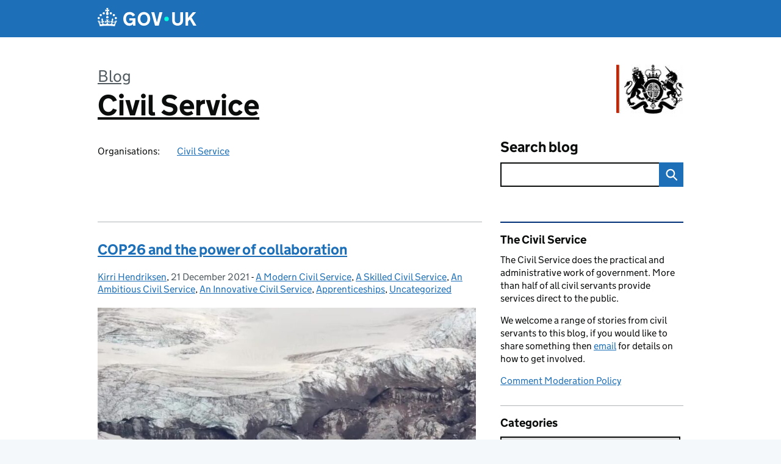

--- FILE ---
content_type: text/html; charset=UTF-8
request_url: https://civilservice.blog.gov.uk/tag/cop-26/
body_size: 12204
content:
<!DOCTYPE html>
<html lang="en" class="govuk-template--rebranded">
	<head>
		<meta charset="utf-8">

		<meta name="viewport" content="width=device-width, initial-scale=1, viewport-fit=cover">
		<meta name="theme-color" content="#0b0c0c">

		<link rel="icon" sizes="48x48" href="https://civilservice.blog.gov.uk/wp-content/themes/gds-blogs/build/node_modules/govuk-frontend/dist/govuk/assets/rebrand/images/favicon.ico">
		<link rel="icon" sizes="any" href="https://civilservice.blog.gov.uk/wp-content/themes/gds-blogs/build/node_modules/govuk-frontend/dist/govuk/assets/rebrand/images/favicon.svg" type="image/svg+xml">
		<link rel="mask-icon" href="https://civilservice.blog.gov.uk/wp-content/themes/gds-blogs/build/node_modules/govuk-frontend/dist/govuk/assets/rebrand/images/govuk-icon-mask.svg" color="#0b0c0c">
		<link rel="apple-touch-icon" href="https://civilservice.blog.gov.uk/wp-content/themes/gds-blogs/build/node_modules/govuk-frontend/dist/govuk/assets/rebrand/images/govuk-icon-180.png">
		<link rel="manifest" href="https://civilservice.blog.gov.uk/wp-content/themes/gds-blogs/build/node_modules/govuk-frontend/dist/govuk/assets/rebrand/manifest.json">

		<title>COP 26 &#8211; Civil Service</title>
<meta name='robots' content='max-image-preview:large' />
<link rel='dns-prefetch' href='//cc.cdn.civiccomputing.com' />
<link rel='dns-prefetch' href='//civilservice.blog.gov.uk' />
<link rel="alternate" type="application/atom+xml" title="Civil Service &raquo; Feed" href="https://civilservice.blog.gov.uk/feed/" />
<link rel="alternate" type="application/atom+xml" title="Civil Service &raquo; COP 26 Tag Feed" href="https://civilservice.blog.gov.uk/tag/cop-26/feed/" />
<style id='wp-img-auto-sizes-contain-inline-css'>
img:is([sizes=auto i],[sizes^="auto," i]){contain-intrinsic-size:3000px 1500px}
/*# sourceURL=wp-img-auto-sizes-contain-inline-css */
</style>
<style id='wp-block-library-inline-css'>
:root{--wp-block-synced-color:#7a00df;--wp-block-synced-color--rgb:122,0,223;--wp-bound-block-color:var(--wp-block-synced-color);--wp-editor-canvas-background:#ddd;--wp-admin-theme-color:#007cba;--wp-admin-theme-color--rgb:0,124,186;--wp-admin-theme-color-darker-10:#006ba1;--wp-admin-theme-color-darker-10--rgb:0,107,160.5;--wp-admin-theme-color-darker-20:#005a87;--wp-admin-theme-color-darker-20--rgb:0,90,135;--wp-admin-border-width-focus:2px}@media (min-resolution:192dpi){:root{--wp-admin-border-width-focus:1.5px}}.wp-element-button{cursor:pointer}:root .has-very-light-gray-background-color{background-color:#eee}:root .has-very-dark-gray-background-color{background-color:#313131}:root .has-very-light-gray-color{color:#eee}:root .has-very-dark-gray-color{color:#313131}:root .has-vivid-green-cyan-to-vivid-cyan-blue-gradient-background{background:linear-gradient(135deg,#00d084,#0693e3)}:root .has-purple-crush-gradient-background{background:linear-gradient(135deg,#34e2e4,#4721fb 50%,#ab1dfe)}:root .has-hazy-dawn-gradient-background{background:linear-gradient(135deg,#faaca8,#dad0ec)}:root .has-subdued-olive-gradient-background{background:linear-gradient(135deg,#fafae1,#67a671)}:root .has-atomic-cream-gradient-background{background:linear-gradient(135deg,#fdd79a,#004a59)}:root .has-nightshade-gradient-background{background:linear-gradient(135deg,#330968,#31cdcf)}:root .has-midnight-gradient-background{background:linear-gradient(135deg,#020381,#2874fc)}:root{--wp--preset--font-size--normal:16px;--wp--preset--font-size--huge:42px}.has-regular-font-size{font-size:1em}.has-larger-font-size{font-size:2.625em}.has-normal-font-size{font-size:var(--wp--preset--font-size--normal)}.has-huge-font-size{font-size:var(--wp--preset--font-size--huge)}.has-text-align-center{text-align:center}.has-text-align-left{text-align:left}.has-text-align-right{text-align:right}.has-fit-text{white-space:nowrap!important}#end-resizable-editor-section{display:none}.aligncenter{clear:both}.items-justified-left{justify-content:flex-start}.items-justified-center{justify-content:center}.items-justified-right{justify-content:flex-end}.items-justified-space-between{justify-content:space-between}.screen-reader-text{border:0;clip-path:inset(50%);height:1px;margin:-1px;overflow:hidden;padding:0;position:absolute;width:1px;word-wrap:normal!important}.screen-reader-text:focus{background-color:#ddd;clip-path:none;color:#444;display:block;font-size:1em;height:auto;left:5px;line-height:normal;padding:15px 23px 14px;text-decoration:none;top:5px;width:auto;z-index:100000}html :where(.has-border-color){border-style:solid}html :where([style*=border-top-color]){border-top-style:solid}html :where([style*=border-right-color]){border-right-style:solid}html :where([style*=border-bottom-color]){border-bottom-style:solid}html :where([style*=border-left-color]){border-left-style:solid}html :where([style*=border-width]){border-style:solid}html :where([style*=border-top-width]){border-top-style:solid}html :where([style*=border-right-width]){border-right-style:solid}html :where([style*=border-bottom-width]){border-bottom-style:solid}html :where([style*=border-left-width]){border-left-style:solid}html :where(img[class*=wp-image-]){height:auto;max-width:100%}:where(figure){margin:0 0 1em}html :where(.is-position-sticky){--wp-admin--admin-bar--position-offset:var(--wp-admin--admin-bar--height,0px)}@media screen and (max-width:600px){html :where(.is-position-sticky){--wp-admin--admin-bar--position-offset:0px}}

/*# sourceURL=wp-block-library-inline-css */
</style><style id='global-styles-inline-css'>
:root{--wp--preset--aspect-ratio--square: 1;--wp--preset--aspect-ratio--4-3: 4/3;--wp--preset--aspect-ratio--3-4: 3/4;--wp--preset--aspect-ratio--3-2: 3/2;--wp--preset--aspect-ratio--2-3: 2/3;--wp--preset--aspect-ratio--16-9: 16/9;--wp--preset--aspect-ratio--9-16: 9/16;--wp--preset--color--black: var(--wp--custom--govuk-color--black);--wp--preset--color--cyan-bluish-gray: #abb8c3;--wp--preset--color--white: var(--wp--custom--govuk-color--white);--wp--preset--color--pale-pink: #f78da7;--wp--preset--color--vivid-red: #cf2e2e;--wp--preset--color--luminous-vivid-orange: #ff6900;--wp--preset--color--luminous-vivid-amber: #fcb900;--wp--preset--color--light-green-cyan: #7bdcb5;--wp--preset--color--vivid-green-cyan: #00d084;--wp--preset--color--pale-cyan-blue: #8ed1fc;--wp--preset--color--vivid-cyan-blue: #0693e3;--wp--preset--color--vivid-purple: #9b51e0;--wp--preset--color--dark-grey: var(--wp--custom--govuk-color--dark-grey);--wp--preset--color--mid-grey: var(--wp--custom--govuk-color--mid-grey);--wp--preset--color--light-grey: var(--wp--custom--govuk-color--light-grey);--wp--preset--color--blue: var(--wp--custom--govuk-color--blue);--wp--preset--color--green: var(--wp--custom--govuk-color--green);--wp--preset--color--turquoise: var(--wp--custom--govuk-color--turquoise);--wp--preset--gradient--vivid-cyan-blue-to-vivid-purple: linear-gradient(135deg,rgb(6,147,227) 0%,rgb(155,81,224) 100%);--wp--preset--gradient--light-green-cyan-to-vivid-green-cyan: linear-gradient(135deg,rgb(122,220,180) 0%,rgb(0,208,130) 100%);--wp--preset--gradient--luminous-vivid-amber-to-luminous-vivid-orange: linear-gradient(135deg,rgb(252,185,0) 0%,rgb(255,105,0) 100%);--wp--preset--gradient--luminous-vivid-orange-to-vivid-red: linear-gradient(135deg,rgb(255,105,0) 0%,rgb(207,46,46) 100%);--wp--preset--gradient--very-light-gray-to-cyan-bluish-gray: linear-gradient(135deg,rgb(238,238,238) 0%,rgb(169,184,195) 100%);--wp--preset--gradient--cool-to-warm-spectrum: linear-gradient(135deg,rgb(74,234,220) 0%,rgb(151,120,209) 20%,rgb(207,42,186) 40%,rgb(238,44,130) 60%,rgb(251,105,98) 80%,rgb(254,248,76) 100%);--wp--preset--gradient--blush-light-purple: linear-gradient(135deg,rgb(255,206,236) 0%,rgb(152,150,240) 100%);--wp--preset--gradient--blush-bordeaux: linear-gradient(135deg,rgb(254,205,165) 0%,rgb(254,45,45) 50%,rgb(107,0,62) 100%);--wp--preset--gradient--luminous-dusk: linear-gradient(135deg,rgb(255,203,112) 0%,rgb(199,81,192) 50%,rgb(65,88,208) 100%);--wp--preset--gradient--pale-ocean: linear-gradient(135deg,rgb(255,245,203) 0%,rgb(182,227,212) 50%,rgb(51,167,181) 100%);--wp--preset--gradient--electric-grass: linear-gradient(135deg,rgb(202,248,128) 0%,rgb(113,206,126) 100%);--wp--preset--gradient--midnight: linear-gradient(135deg,rgb(2,3,129) 0%,rgb(40,116,252) 100%);--wp--preset--font-size--small: 13px;--wp--preset--font-size--medium: 20px;--wp--preset--font-size--large: 36px;--wp--preset--font-size--x-large: 42px;--wp--preset--spacing--20: 0.44rem;--wp--preset--spacing--30: 0.67rem;--wp--preset--spacing--40: 1rem;--wp--preset--spacing--50: 1.5rem;--wp--preset--spacing--60: 2.25rem;--wp--preset--spacing--70: 3.38rem;--wp--preset--spacing--80: 5.06rem;--wp--preset--spacing--1: 0.3125rem;--wp--preset--spacing--2: 0.625rem;--wp--preset--spacing--3: 0.9375rem;--wp--preset--spacing--4: clamp(0.9375rem, (100vw - 40rem) * 1000, 1.25rem);--wp--preset--spacing--5: clamp(0.9375rem, (100vw - 40rem) * 1000, 1.5625rem);--wp--preset--spacing--6: clamp(1.25rem, (100vw - 40rem) * 1000, 1.875rem);--wp--preset--spacing--7: clamp(1.5625rem, (100vw - 40rem) * 1000, 2.5rem);--wp--preset--spacing--8: clamp(1.875rem, (100vw - 40rem) * 1000, 3.125rem);--wp--preset--spacing--9: clamp(2.5rem, (100vw - 40rem) * 1000, 3.75rem);--wp--preset--shadow--natural: 6px 6px 9px rgba(0, 0, 0, 0.2);--wp--preset--shadow--deep: 12px 12px 50px rgba(0, 0, 0, 0.4);--wp--preset--shadow--sharp: 6px 6px 0px rgba(0, 0, 0, 0.2);--wp--preset--shadow--outlined: 6px 6px 0px -3px rgb(255, 255, 255), 6px 6px rgb(0, 0, 0);--wp--preset--shadow--crisp: 6px 6px 0px rgb(0, 0, 0);--wp--custom--govuk-color--black: #0b0c0c;--wp--custom--govuk-color--dark-grey: #505a5f;--wp--custom--govuk-color--mid-grey: #b1b4b6;--wp--custom--govuk-color--light-grey: #f3f2f1;--wp--custom--govuk-color--white: #ffffff;--wp--custom--govuk-color--blue: #1d70b8;--wp--custom--govuk-color--green: #00703c;--wp--custom--govuk-color--turquoise: #28a197;}:root { --wp--style--global--content-size: 630px;--wp--style--global--wide-size: 960px; }:where(body) { margin: 0; }.wp-site-blocks > .alignleft { float: left; margin-right: 2em; }.wp-site-blocks > .alignright { float: right; margin-left: 2em; }.wp-site-blocks > .aligncenter { justify-content: center; margin-left: auto; margin-right: auto; }:where(.is-layout-flex){gap: 0.5em;}:where(.is-layout-grid){gap: 0.5em;}.is-layout-flow > .alignleft{float: left;margin-inline-start: 0;margin-inline-end: 2em;}.is-layout-flow > .alignright{float: right;margin-inline-start: 2em;margin-inline-end: 0;}.is-layout-flow > .aligncenter{margin-left: auto !important;margin-right: auto !important;}.is-layout-constrained > .alignleft{float: left;margin-inline-start: 0;margin-inline-end: 2em;}.is-layout-constrained > .alignright{float: right;margin-inline-start: 2em;margin-inline-end: 0;}.is-layout-constrained > .aligncenter{margin-left: auto !important;margin-right: auto !important;}.is-layout-constrained > :where(:not(.alignleft):not(.alignright):not(.alignfull)){max-width: var(--wp--style--global--content-size);margin-left: auto !important;margin-right: auto !important;}.is-layout-constrained > .alignwide{max-width: var(--wp--style--global--wide-size);}body .is-layout-flex{display: flex;}.is-layout-flex{flex-wrap: wrap;align-items: center;}.is-layout-flex > :is(*, div){margin: 0;}body .is-layout-grid{display: grid;}.is-layout-grid > :is(*, div){margin: 0;}body{padding-top: 0px;padding-right: 0px;padding-bottom: 0px;padding-left: 0px;}a:where(:not(.wp-element-button)){text-decoration: underline;}:root :where(.wp-element-button, .wp-block-button__link){background-color: #32373c;border-width: 0;color: #fff;font-family: inherit;font-size: inherit;font-style: inherit;font-weight: inherit;letter-spacing: inherit;line-height: inherit;padding-top: calc(0.667em + 2px);padding-right: calc(1.333em + 2px);padding-bottom: calc(0.667em + 2px);padding-left: calc(1.333em + 2px);text-decoration: none;text-transform: inherit;}.has-black-color{color: var(--wp--preset--color--black) !important;}.has-cyan-bluish-gray-color{color: var(--wp--preset--color--cyan-bluish-gray) !important;}.has-white-color{color: var(--wp--preset--color--white) !important;}.has-pale-pink-color{color: var(--wp--preset--color--pale-pink) !important;}.has-vivid-red-color{color: var(--wp--preset--color--vivid-red) !important;}.has-luminous-vivid-orange-color{color: var(--wp--preset--color--luminous-vivid-orange) !important;}.has-luminous-vivid-amber-color{color: var(--wp--preset--color--luminous-vivid-amber) !important;}.has-light-green-cyan-color{color: var(--wp--preset--color--light-green-cyan) !important;}.has-vivid-green-cyan-color{color: var(--wp--preset--color--vivid-green-cyan) !important;}.has-pale-cyan-blue-color{color: var(--wp--preset--color--pale-cyan-blue) !important;}.has-vivid-cyan-blue-color{color: var(--wp--preset--color--vivid-cyan-blue) !important;}.has-vivid-purple-color{color: var(--wp--preset--color--vivid-purple) !important;}.has-dark-grey-color{color: var(--wp--preset--color--dark-grey) !important;}.has-mid-grey-color{color: var(--wp--preset--color--mid-grey) !important;}.has-light-grey-color{color: var(--wp--preset--color--light-grey) !important;}.has-blue-color{color: var(--wp--preset--color--blue) !important;}.has-green-color{color: var(--wp--preset--color--green) !important;}.has-turquoise-color{color: var(--wp--preset--color--turquoise) !important;}.has-black-background-color{background-color: var(--wp--preset--color--black) !important;}.has-cyan-bluish-gray-background-color{background-color: var(--wp--preset--color--cyan-bluish-gray) !important;}.has-white-background-color{background-color: var(--wp--preset--color--white) !important;}.has-pale-pink-background-color{background-color: var(--wp--preset--color--pale-pink) !important;}.has-vivid-red-background-color{background-color: var(--wp--preset--color--vivid-red) !important;}.has-luminous-vivid-orange-background-color{background-color: var(--wp--preset--color--luminous-vivid-orange) !important;}.has-luminous-vivid-amber-background-color{background-color: var(--wp--preset--color--luminous-vivid-amber) !important;}.has-light-green-cyan-background-color{background-color: var(--wp--preset--color--light-green-cyan) !important;}.has-vivid-green-cyan-background-color{background-color: var(--wp--preset--color--vivid-green-cyan) !important;}.has-pale-cyan-blue-background-color{background-color: var(--wp--preset--color--pale-cyan-blue) !important;}.has-vivid-cyan-blue-background-color{background-color: var(--wp--preset--color--vivid-cyan-blue) !important;}.has-vivid-purple-background-color{background-color: var(--wp--preset--color--vivid-purple) !important;}.has-dark-grey-background-color{background-color: var(--wp--preset--color--dark-grey) !important;}.has-mid-grey-background-color{background-color: var(--wp--preset--color--mid-grey) !important;}.has-light-grey-background-color{background-color: var(--wp--preset--color--light-grey) !important;}.has-blue-background-color{background-color: var(--wp--preset--color--blue) !important;}.has-green-background-color{background-color: var(--wp--preset--color--green) !important;}.has-turquoise-background-color{background-color: var(--wp--preset--color--turquoise) !important;}.has-black-border-color{border-color: var(--wp--preset--color--black) !important;}.has-cyan-bluish-gray-border-color{border-color: var(--wp--preset--color--cyan-bluish-gray) !important;}.has-white-border-color{border-color: var(--wp--preset--color--white) !important;}.has-pale-pink-border-color{border-color: var(--wp--preset--color--pale-pink) !important;}.has-vivid-red-border-color{border-color: var(--wp--preset--color--vivid-red) !important;}.has-luminous-vivid-orange-border-color{border-color: var(--wp--preset--color--luminous-vivid-orange) !important;}.has-luminous-vivid-amber-border-color{border-color: var(--wp--preset--color--luminous-vivid-amber) !important;}.has-light-green-cyan-border-color{border-color: var(--wp--preset--color--light-green-cyan) !important;}.has-vivid-green-cyan-border-color{border-color: var(--wp--preset--color--vivid-green-cyan) !important;}.has-pale-cyan-blue-border-color{border-color: var(--wp--preset--color--pale-cyan-blue) !important;}.has-vivid-cyan-blue-border-color{border-color: var(--wp--preset--color--vivid-cyan-blue) !important;}.has-vivid-purple-border-color{border-color: var(--wp--preset--color--vivid-purple) !important;}.has-dark-grey-border-color{border-color: var(--wp--preset--color--dark-grey) !important;}.has-mid-grey-border-color{border-color: var(--wp--preset--color--mid-grey) !important;}.has-light-grey-border-color{border-color: var(--wp--preset--color--light-grey) !important;}.has-blue-border-color{border-color: var(--wp--preset--color--blue) !important;}.has-green-border-color{border-color: var(--wp--preset--color--green) !important;}.has-turquoise-border-color{border-color: var(--wp--preset--color--turquoise) !important;}.has-vivid-cyan-blue-to-vivid-purple-gradient-background{background: var(--wp--preset--gradient--vivid-cyan-blue-to-vivid-purple) !important;}.has-light-green-cyan-to-vivid-green-cyan-gradient-background{background: var(--wp--preset--gradient--light-green-cyan-to-vivid-green-cyan) !important;}.has-luminous-vivid-amber-to-luminous-vivid-orange-gradient-background{background: var(--wp--preset--gradient--luminous-vivid-amber-to-luminous-vivid-orange) !important;}.has-luminous-vivid-orange-to-vivid-red-gradient-background{background: var(--wp--preset--gradient--luminous-vivid-orange-to-vivid-red) !important;}.has-very-light-gray-to-cyan-bluish-gray-gradient-background{background: var(--wp--preset--gradient--very-light-gray-to-cyan-bluish-gray) !important;}.has-cool-to-warm-spectrum-gradient-background{background: var(--wp--preset--gradient--cool-to-warm-spectrum) !important;}.has-blush-light-purple-gradient-background{background: var(--wp--preset--gradient--blush-light-purple) !important;}.has-blush-bordeaux-gradient-background{background: var(--wp--preset--gradient--blush-bordeaux) !important;}.has-luminous-dusk-gradient-background{background: var(--wp--preset--gradient--luminous-dusk) !important;}.has-pale-ocean-gradient-background{background: var(--wp--preset--gradient--pale-ocean) !important;}.has-electric-grass-gradient-background{background: var(--wp--preset--gradient--electric-grass) !important;}.has-midnight-gradient-background{background: var(--wp--preset--gradient--midnight) !important;}.has-small-font-size{font-size: var(--wp--preset--font-size--small) !important;}.has-medium-font-size{font-size: var(--wp--preset--font-size--medium) !important;}.has-large-font-size{font-size: var(--wp--preset--font-size--large) !important;}.has-x-large-font-size{font-size: var(--wp--preset--font-size--x-large) !important;}
/*# sourceURL=global-styles-inline-css */
</style>

<link rel='stylesheet' id='dxw-digest-css' href='https://civilservice.blog.gov.uk/wp-content/plugins/dxw-digest/app/../assets/css/dxw-digest.css?ver=6.9' media='all' />
<link rel='stylesheet' id='like-button-css' href='https://civilservice.blog.gov.uk/wp-content/plugins/like-button//static/like-button-b961ddefe2d81bc0c71dce8019a0e3ee44bc5982.min.css?ver=6.9' media='all' />
<link rel='stylesheet' id='main-css' href='https://civilservice.blog.gov.uk/wp-content/themes/gds-blogs/build/main-ea947e790af0236d9d684cfb08763f9b75a94f19.min.css?ver=6.9' media='all' />
<link rel='stylesheet' id='aurora-heatmap-css' href='https://civilservice.blog.gov.uk/wp-content/plugins/aurora-heatmap/style.css?ver=1.7.1' media='all' />
<script src="https://civilservice.blog.gov.uk/wp-includes/js/jquery/jquery.min.js?ver=3.7.1" id="jquery-core-js"></script>
<script src="https://civilservice.blog.gov.uk/wp-includes/js/jquery/jquery-migrate.min.js?ver=3.4.1" id="jquery-migrate-js"></script>
<script src="https://civilservice.blog.gov.uk/wp-content/themes/gds-blogs/build/main-1a574665cb89c6954a0fc51bba2076ee798236b6.min.js?ver=6.9" id="main-js"></script>
<script src="https://cc.cdn.civiccomputing.com/9/cookieControl-9.x.min.js?ver=6.9" id="cookieControl-js"></script>
<script id="cookieControlConfig-js-extra">
var cookieControlSettings = {"apiKey":"c8b1d37ba682b6d122f1360da011322b3b755539","product":"PRO","domain":"civilservice.blog.gov.uk"};
//# sourceURL=cookieControlConfig-js-extra
</script>
<script src="https://civilservice.blog.gov.uk/wp-content/plugins/gds-cookies-and-analytics/assets/cookieControlConfig.js?ver=6.9" id="cookieControlConfig-js"></script>
<script src="https://civilservice.blog.gov.uk/wp-content/plugins/dxw-digest/app/../assets/js/dxw-digest.js?ver=6.9" id="dxw-digest-js"></script>
<script src="https://civilservice.blog.gov.uk/wp-content/themes/gds-blogs/build/govuk-frontend-load.js?ver=6.9" id="govuk-frontend-js" type="module"></script>
<script id="aurora-heatmap-js-extra">
var aurora_heatmap = {"_mode":"reporter","ajax_url":"https://civilservice.blog.gov.uk/wp-admin/admin-ajax.php","action":"aurora_heatmap","reports":"click_pc,click_mobile","debug":"0","ajax_delay_time":"3000","ajax_interval":"10","ajax_bulk":null};
//# sourceURL=aurora-heatmap-js-extra
</script>
<script src="https://civilservice.blog.gov.uk/wp-content/plugins/aurora-heatmap/js/aurora-heatmap.min.js?ver=1.7.1" id="aurora-heatmap-js"></script>
	<meta name="description" content="The Civil Service does the practical and administrative work of government. More than half of all civil servants provide services direct to the public.">

	</head>
	<body class="archive tag tag-cop-26 tag-1111 wp-theme-gds-blogs govuk-template__body">
		<script>
document.body.className += ' js-enabled' + ('noModule' in HTMLScriptElement.prototype ? ' govuk-frontend-supported' : '');
</script>

		<a href="#content" class="govuk-skip-link" data-module="govuk-skip-link">Skip to main content</a>
		<header class="govuk-header" data-module="govuk-header">
			<div class="govuk-header__container govuk-width-container">
				<div class="govuk-header__logo">
					<a href="https://www.gov.uk/" title="Go to the GOV.UK homepage" id="logo" class="govuk-header__link govuk-header__link--homepage">  
						<svg
							focusable="false"
							role="img"
							xmlns="http://www.w3.org/2000/svg"
							viewBox="0 0 324 60"
							height="30"
							width="162"
							fill="currentcolor"
							class="govuk-header__logotype"
							aria-label="GOV.UK">
							<title>GOV.UK</title>
							<g>
								<circle cx="20" cy="17.6" r="3.7"></circle>
								<circle cx="10.2" cy="23.5" r="3.7"></circle>
								<circle cx="3.7" cy="33.2" r="3.7"></circle>
								<circle cx="31.7" cy="30.6" r="3.7"></circle>
								<circle cx="43.3" cy="17.6" r="3.7"></circle>
								<circle cx="53.2" cy="23.5" r="3.7"></circle>
								<circle cx="59.7" cy="33.2" r="3.7"></circle>
								<circle cx="31.7" cy="30.6" r="3.7"></circle>
								<path d="M33.1,9.8c.2-.1.3-.3.5-.5l4.6,2.4v-6.8l-4.6,1.5c-.1-.2-.3-.3-.5-.5l1.9-5.9h-6.7l1.9,5.9c-.2.1-.3.3-.5.5l-4.6-1.5v6.8l4.6-2.4c.1.2.3.3.5.5l-2.6,8c-.9,2.8,1.2,5.7,4.1,5.7h0c3,0,5.1-2.9,4.1-5.7l-2.6-8ZM37,37.9s-3.4,3.8-4.1,6.1c2.2,0,4.2-.5,6.4-2.8l-.7,8.5c-2-2.8-4.4-4.1-5.7-3.8.1,3.1.5,6.7,5.8,7.2,3.7.3,6.7-1.5,7-3.8.4-2.6-2-4.3-3.7-1.6-1.4-4.5,2.4-6.1,4.9-3.2-1.9-4.5-1.8-7.7,2.4-10.9,3,4,2.6,7.3-1.2,11.1,2.4-1.3,6.2,0,4,4.6-1.2-2.8-3.7-2.2-4.2.2-.3,1.7.7,3.7,3,4.2,1.9.3,4.7-.9,7-5.9-1.3,0-2.4.7-3.9,1.7l2.4-8c.6,2.3,1.4,3.7,2.2,4.5.6-1.6.5-2.8,0-5.3l5,1.8c-2.6,3.6-5.2,8.7-7.3,17.5-7.4-1.1-15.7-1.7-24.5-1.7h0c-8.8,0-17.1.6-24.5,1.7-2.1-8.9-4.7-13.9-7.3-17.5l5-1.8c-.5,2.5-.6,3.7,0,5.3.8-.8,1.6-2.3,2.2-4.5l2.4,8c-1.5-1-2.6-1.7-3.9-1.7,2.3,5,5.2,6.2,7,5.9,2.3-.4,3.3-2.4,3-4.2-.5-2.4-3-3.1-4.2-.2-2.2-4.6,1.6-6,4-4.6-3.7-3.7-4.2-7.1-1.2-11.1,4.2,3.2,4.3,6.4,2.4,10.9,2.5-2.8,6.3-1.3,4.9,3.2-1.8-2.7-4.1-1-3.7,1.6.3,2.3,3.3,4.1,7,3.8,5.4-.5,5.7-4.2,5.8-7.2-1.3-.2-3.7,1-5.7,3.8l-.7-8.5c2.2,2.3,4.2,2.7,6.4,2.8-.7-2.3-4.1-6.1-4.1-6.1h10.6,0Z"></path>
							</g>
							<circle class="govuk-logo-dot" cx="226" cy="36" r="7.3"></circle>
							<path d="M93.94 41.25c.4 1.81 1.2 3.21 2.21 4.62 1 1.4 2.21 2.41 3.61 3.21s3.21 1.2 5.22 1.2 3.61-.4 4.82-1c1.4-.6 2.41-1.4 3.21-2.41.8-1 1.4-2.01 1.61-3.01s.4-2.01.4-3.01v.14h-10.86v-7.02h20.07v24.08h-8.03v-5.56c-.6.8-1.38 1.61-2.19 2.41-.8.8-1.81 1.2-2.81 1.81-1 .4-2.21.8-3.41 1.2s-2.41.4-3.81.4a18.56 18.56 0 0 1-14.65-6.63c-1.6-2.01-3.01-4.41-3.81-7.02s-1.4-5.62-1.4-8.83.4-6.02 1.4-8.83a20.45 20.45 0 0 1 19.46-13.65c3.21 0 4.01.2 5.82.8 1.81.4 3.61 1.2 5.02 2.01 1.61.8 2.81 2.01 4.01 3.21s2.21 2.61 2.81 4.21l-7.63 4.41c-.4-1-1-1.81-1.61-2.61-.6-.8-1.4-1.4-2.21-2.01-.8-.6-1.81-1-2.81-1.4-1-.4-2.21-.4-3.61-.4-2.01 0-3.81.4-5.22 1.2-1.4.8-2.61 1.81-3.61 3.21s-1.61 2.81-2.21 4.62c-.4 1.81-.6 3.71-.6 5.42s.8 5.22.8 5.22Zm57.8-27.9c3.21 0 6.22.6 8.63 1.81 2.41 1.2 4.82 2.81 6.62 4.82S170.2 24.39 171 27s1.4 5.62 1.4 8.83-.4 6.02-1.4 8.83-2.41 5.02-4.01 7.02-4.01 3.61-6.62 4.82-5.42 1.81-8.63 1.81-6.22-.6-8.63-1.81-4.82-2.81-6.42-4.82-3.21-4.41-4.01-7.02-1.4-5.62-1.4-8.83.4-6.02 1.4-8.83 2.41-5.02 4.01-7.02 4.01-3.61 6.42-4.82 5.42-1.81 8.63-1.81Zm0 36.73c1.81 0 3.61-.4 5.02-1s2.61-1.81 3.61-3.01 1.81-2.81 2.21-4.41c.4-1.81.8-3.61.8-5.62 0-2.21-.2-4.21-.8-6.02s-1.2-3.21-2.21-4.62c-1-1.2-2.21-2.21-3.61-3.01s-3.21-1-5.02-1-3.61.4-5.02 1c-1.4.8-2.61 1.81-3.61 3.01s-1.81 2.81-2.21 4.62c-.4 1.81-.8 3.61-.8 5.62 0 2.41.2 4.21.8 6.02.4 1.81 1.2 3.21 2.21 4.41s2.21 2.21 3.61 3.01c1.4.8 3.21 1 5.02 1Zm36.32 7.96-12.24-44.15h9.83l8.43 32.77h.4l8.23-32.77h9.83L200.3 58.04h-12.24Zm74.14-7.96c2.18 0 3.51-.6 3.51-.6 1.2-.6 2.01-1 2.81-1.81s1.4-1.81 1.81-2.81a13 13 0 0 0 .8-4.01V13.9h8.63v28.15c0 2.41-.4 4.62-1.4 6.62-.8 2.01-2.21 3.61-3.61 5.02s-3.41 2.41-5.62 3.21-4.62 1.2-7.02 1.2-5.02-.4-7.02-1.2c-2.21-.8-4.01-1.81-5.62-3.21s-2.81-3.01-3.61-5.02-1.4-4.21-1.4-6.62V13.9h8.63v26.95c0 1.61.2 3.01.8 4.01.4 1.2 1.2 2.21 2.01 2.81.8.8 1.81 1.4 2.81 1.81 0 0 1.34.6 3.51.6Zm34.22-36.18v18.92l15.65-18.92h10.82l-15.03 17.32 16.03 26.83h-10.21l-11.44-20.21-5.62 6.22v13.99h-8.83V13.9"></path>
						</svg>
					</a>
				</div>
			</div>
		</header>

				<div class="govuk-width-container">
    <header class="header" aria-label="blog name">
    <div class="govuk-grid-row">

        
        <div class="govuk-grid-column-two-thirds">
            <div class="blog-title govuk-heading-xl">
                <span class="blog"><a href="https://www.blog.gov.uk/">Blog</a></span><span class="govuk-visually-hidden">:</span>
                <a href="https://civilservice.blog.gov.uk">Civil Service</a>
            </div>

                            <div class="bottom blog-meta">
                                                    <dl>
                                <dt>Organisations:</dt>
                                <dd><a href="https://www.gov.uk/government/organisations/civil-service">Civil Service</a></dd>
                            </dl>
                                                                </div>
                    </div>

        <div class="govuk-grid-column-one-third">
                                        <div class="logo-container hidden-mobile">
                    <img src="https://civilservice.blog.gov.uk/wp-content/uploads/sites/86/2014/09/civil-service-logo-110x80.jpg" alt="Civil Service">
                </div>
                        <div class="bottom search-container">
                <form role="search" method="get" id="searchform" class="form-search" action="https://civilservice.blog.gov.uk/">
    <label class="govuk-label govuk-label--m" for="s">Search blog</label>
    <div class="search-input-wrapper">
        <input enterkeyhint="search" title="Search" type="search" value="" name="s" id="s" class="search-query">
        <input type="submit" id="searchsubmit" value="Search" class="btn">
    </div>
</form>
            </div>
        </div>

    </div>

    
</header>
      <main id="content" class="govuk-grid-row">
    <div class="govuk-grid-column-two-thirds main-content">
		<article class="post-23623 post type-post status-publish format-standard has-post-thumbnail hentry category-a-modern-civil-service category-a-skilled-civil-service category-an-ambitious-civil-service category-an-innovative-civil-service category-apprenticeships category-uncategorized tag-cop-26">
  <header>
    <h2 class="govuk-heading-m"><a class="govuk-link" href="https://civilservice.blog.gov.uk/2021/12/21/cop26-and-the-power-of-collaboration/">COP26 and the power of collaboration</a></h2>
    <div class="govuk-body-s">
		<span class="govuk-visually-hidden">Posted by: </span>
	<a href="https://civilservice.blog.gov.uk/author/kirri-hendriksen/" title="Posts by Kirri Hendriksen" class="author url fn" rel="author">Kirri Hendriksen</a>, 	<span class="govuk-visually-hidden">Posted on:</span>
	<time class="updated" datetime="2021-12-21T09:58:02+00:00">21 December 2021</time>
	-
	<span class="govuk-visually-hidden">Categories:</span>
	<a href="https://civilservice.blog.gov.uk/category/a-modern-civil-service/" rel="category tag">A Modern Civil Service</a>, <a href="https://civilservice.blog.gov.uk/category/a-skilled-civil-service/" rel="category tag">A Skilled Civil Service</a>, <a href="https://civilservice.blog.gov.uk/category/an-ambitious-civil-service/" rel="category tag">An Ambitious Civil Service</a>, <a href="https://civilservice.blog.gov.uk/category/an-innovative-civil-service/" rel="category tag">An Innovative Civil Service</a>, <a href="https://civilservice.blog.gov.uk/category/apprenticeships/" rel="category tag">Apprenticeships</a>, <a href="https://civilservice.blog.gov.uk/category/uncategorized/" rel="category tag">Uncategorized</a>	</div>
    <img width="620" height="392" src="https://civilservice.blog.gov.uk/wp-content/uploads/sites/86/2021/11/Climate-change.jpg" class="attachment-large size-large wp-post-image" alt="image depicting climate changes" decoding="async" fetchpriority="high" srcset="https://civilservice.blog.gov.uk/wp-content/uploads/sites/86/2021/11/Climate-change.jpg 1011w, https://civilservice.blog.gov.uk/wp-content/uploads/sites/86/2021/11/Climate-change-300x190.jpg 300w, https://civilservice.blog.gov.uk/wp-content/uploads/sites/86/2021/11/Climate-change-768x486.jpg 768w" sizes="(max-width: 620px) 100vw, 620px" />  </header>
  <p>The Civil Service Environment Network (CSEN) is run by just 35 volunteers from across the organisation and has more than 3,000 members – we demonstrate the power of working together. Last month’s COP26 summit may be over, but its influence …</p>
  
  <footer class="govuk-body-s">
  <a class="govuk-link" href="https://civilservice.blog.gov.uk/2021/12/21/cop26-and-the-power-of-collaboration/"><strong>Read more</strong> <span class="govuk-visually-hidden">of COP26 and the power of collaboration</span></a>
        - <a href="https://civilservice.blog.gov.uk/2021/12/21/cop26-and-the-power-of-collaboration/#comments" class="govuk-link">1 comment</a>
    </footer>
</article>
<article class="post-22515 post type-post status-publish format-standard has-post-thumbnail hentry category-a-modern-civil-service category-a-skilled-civil-service category-an-ambitious-civil-service tag-onestepgreener tag-cop-26">
  <header>
    <h2 class="govuk-heading-m"><a class="govuk-link" href="https://civilservice.blog.gov.uk/2021/09/28/cop-26-how-going-one-step-greener-can-help-the-planet/">COP 26 - how going one step greener can help the planet</a></h2>
    <div class="govuk-body-s">
		<span class="govuk-visually-hidden">Posted by: </span>
	<a href="https://civilservice.blog.gov.uk/author/amber-warne-campaigns-and-marketing-cabinet-office/" title="Posts by Amber Warne, Campaigns and Marketing, Cabinet Office" class="author url fn" rel="author">Amber Warne, Campaigns and Marketing, Cabinet Office</a>, 	<span class="govuk-visually-hidden">Posted on:</span>
	<time class="updated" datetime="2021-09-28T11:32:00+00:00">28 September 2021</time>
	-
	<span class="govuk-visually-hidden">Categories:</span>
	<a href="https://civilservice.blog.gov.uk/category/a-modern-civil-service/" rel="category tag">A Modern Civil Service</a>, <a href="https://civilservice.blog.gov.uk/category/a-skilled-civil-service/" rel="category tag">A Skilled Civil Service</a>, <a href="https://civilservice.blog.gov.uk/category/an-ambitious-civil-service/" rel="category tag">An Ambitious Civil Service</a>	</div>
    <img width="620" height="413" src="https://civilservice.blog.gov.uk/wp-content/uploads/sites/86/2021/09/OneStepGreener.jpg" class="attachment-large size-large wp-post-image" alt="Image to promote #OneStepGreener" decoding="async" srcset="https://civilservice.blog.gov.uk/wp-content/uploads/sites/86/2021/09/OneStepGreener.jpg 960w, https://civilservice.blog.gov.uk/wp-content/uploads/sites/86/2021/09/OneStepGreener-300x200.jpg 300w, https://civilservice.blog.gov.uk/wp-content/uploads/sites/86/2021/09/OneStepGreener-768x512.jpg 768w" sizes="(max-width: 620px) 100vw, 620px" />  </header>
  <p>In the lead up to COP26, to mark the Together for our Planet campaign, we want to hear how you’re helping to tackle climate change. Whether it's cycling to work or eating last night's leftovers for lunch, get involved! Around …</p>
  
  <footer class="govuk-body-s">
  <a class="govuk-link" href="https://civilservice.blog.gov.uk/2021/09/28/cop-26-how-going-one-step-greener-can-help-the-planet/"><strong>Read more</strong> <span class="govuk-visually-hidden">of COP 26 - how going one step greener can help the planet</span></a>
        - <a href="https://civilservice.blog.gov.uk/2021/09/28/cop-26-how-going-one-step-greener-can-help-the-planet/#comments" class="govuk-link">4 comments</a>
    </footer>
</article>
          </div>
    <div class="govuk-grid-column-one-third sidebar-contain">
      <div class="sidebar">
  <h2 class="govuk-heading-m govuk-visually-hidden">Related content and links</h2>
  <section class="widget text-2 widget_text"><div class="widget-inner"><h3>The Civil Service</h3>			<div class="textwidget"><p>The Civil Service does the practical and administrative work of government. More than half of all civil servants provide services direct to the public.</p>
<p>We welcome a range of stories from civil servants to this blog, if you would like to share something then <a href="mailto:lorraine.mcbride@cabinetoffice.gov.uk">email</a> for details on how to get involved.</p>
<p><a href="https://civilservice.blog.gov.uk/blog-comment-and-moderation-guidelines/">Comment Moderation Policy</a></p>
</div>
		</div></section><section class="widget categories-2 widget_categories"><div class="widget-inner"><h3>Categories</h3><form action="https://civilservice.blog.gov.uk" method="get"><label class="screen-reader-text" for="cat">Categories</label><select  name='cat' id='cat' class='postform'>
	<option value='-1'>Select Category</option>
	<option class="level-0" value="633">A Brilliant Civil Service&nbsp;&nbsp;(240)</option>
	<option class="level-0" value="645">A great place to work&nbsp;&nbsp;(362)</option>
	<option class="level-0" value="1084">A Modern Civil Service&nbsp;&nbsp;(150)</option>
	<option class="level-0" value="1096">A Skilled Civil Service&nbsp;&nbsp;(133)</option>
	<option class="level-0" value="1098">An Ambitious Civil Service&nbsp;&nbsp;(119)</option>
	<option class="level-0" value="1097">An Innovative Civil Service&nbsp;&nbsp;(100)</option>
	<option class="level-0" value="1009">Apprenticeships&nbsp;&nbsp;(4)</option>
	<option class="level-0" value="5">Better policymaking&nbsp;&nbsp;(55)</option>
	<option class="level-0" value="153">Civil Service Leaders&nbsp;&nbsp;(554)</option>
	<option class="level-0" value="65">Civil Service Learning&nbsp;&nbsp;(64)</option>
	<option class="level-0" value="822">Civil Service Race Champion&nbsp;&nbsp;(12)</option>
	<option class="level-0" value="956">Climate change&nbsp;&nbsp;(3)</option>
	<option class="level-0" value="115">Commercial skills&nbsp;&nbsp;(31)</option>
	<option class="level-0" value="695">Devolution&nbsp;&nbsp;(5)</option>
	<option class="level-0" value="48">Diversity and inclusion&nbsp;&nbsp;(333)</option>
	<option class="level-0" value="646">Effective leaders&nbsp;&nbsp;(29)</option>
	<option class="level-0" value="870">Faith &amp; Belief&nbsp;&nbsp;(6)</option>
	<option class="level-0" value="742">Functions&nbsp;&nbsp;(2)</option>
	<option class="level-0" value="180">General&nbsp;&nbsp;(7)</option>
	<option class="level-0" value="97">Good management&nbsp;&nbsp;(28)</option>
	<option class="level-0" value="799">Health &amp; Wellbeing&nbsp;&nbsp;(98)</option>
	<option class="level-0" value="957">Health and wellbeing&nbsp;&nbsp;(3)</option>
	<option class="level-0" value="647">Improved outcomes&nbsp;&nbsp;(57)</option>
	<option class="level-0" value="1060">Innovative Skills&nbsp;&nbsp;(1)</option>
	<option class="level-0" value="961">Leadership in Action&nbsp;&nbsp;(5)</option>
	<option class="level-0" value="268">Leadership Statement&nbsp;&nbsp;(40)</option>
	<option class="level-0" value="39">Leading and managing change&nbsp;&nbsp;(27)</option>
	<option class="level-0" value="1059">Learning at Work&nbsp;&nbsp;(1)</option>
	<option class="level-0" value="1054">Mental Health&nbsp;&nbsp;(1)</option>
	<option class="level-0" value="3">More digital&nbsp;&nbsp;(37)</option>
	<option class="level-0" value="4">More skilled&nbsp;&nbsp;(25)</option>
	<option class="level-0" value="958">Occupational health&nbsp;&nbsp;(1)</option>
	<option class="level-0" value="59">Our Civil Service&nbsp;&nbsp;(187)</option>
	<option class="level-0" value="1215">Policymaking&nbsp;&nbsp;(2)</option>
	<option class="level-0" value="290">Professions&nbsp;&nbsp;(29)</option>
	<option class="level-0" value="171">Programme and project delivery&nbsp;&nbsp;(15)</option>
	<option class="level-0" value="1080">Reservists&nbsp;&nbsp;(1)</option>
	<option class="level-0" value="644">Skilled people&nbsp;&nbsp;(47)</option>
	<option class="level-0" value="244">Smarter working&nbsp;&nbsp;(25)</option>
	<option class="level-0" value="1015">Social mobility&nbsp;&nbsp;(1)</option>
	<option class="level-0" value="1299">UK Civil Service&nbsp;&nbsp;(2)</option>
	<option class="level-0" value="1">Uncategorized&nbsp;&nbsp;(83)</option>
	<option class="level-0" value="7">Unified open and accountable&nbsp;&nbsp;(7)</option>
	<option class="level-0" value="889">Year of Inclusion&nbsp;&nbsp;(61)</option>
</select>
</form><script>
( ( dropdownId ) => {
	const dropdown = document.getElementById( dropdownId );
	function onSelectChange() {
		setTimeout( () => {
			if ( 'escape' === dropdown.dataset.lastkey ) {
				return;
			}
			if ( dropdown.value && parseInt( dropdown.value ) > 0 && dropdown instanceof HTMLSelectElement ) {
				dropdown.parentElement.submit();
			}
		}, 250 );
	}
	function onKeyUp( event ) {
		if ( 'Escape' === event.key ) {
			dropdown.dataset.lastkey = 'escape';
		} else {
			delete dropdown.dataset.lastkey;
		}
	}
	function onClick() {
		delete dropdown.dataset.lastkey;
	}
	dropdown.addEventListener( 'keyup', onKeyUp );
	dropdown.addEventListener( 'click', onClick );
	dropdown.addEventListener( 'change', onSelectChange );
})( "cat" );

//# sourceURL=WP_Widget_Categories%3A%3Awidget
</script>
</div></section><section class="widget nav_menu-3 widget_nav_menu"><div class="widget-inner"><nav class="menu-main-menu-container" aria-label="Menu"><ul id="menu-main-menu" class="menu"><li id="menu-item-1163" class="menu-item menu-item-type-taxonomy menu-item-object-category menu-item-1163"><a href="https://civilservice.blog.gov.uk/category/civil-service-leaders/">Civil Service Leaders</a></li>
<li id="menu-item-2482" class="menu-item menu-item-type-custom menu-item-object-custom menu-item-2482"><a href="https://www.gov.uk/government/collections/job-sharing-in-the-civil-service">Find out about job sharing</a></li>
<li id="menu-item-4883" class="menu-item menu-item-type-post_type menu-item-object-page menu-item-4883"><a href="https://civilservice.blog.gov.uk/civil-service-race-forum/">Civil Service Race Forum</a></li>
<li id="menu-item-734" class="menu-item menu-item-type-post_type menu-item-object-page menu-item-734"><a href="https://civilservice.blog.gov.uk/civil-service-disability-network/">Civil Service Disability Network</a></li>
</ul></nav></div></section><section class="widget feed_email_widget-2 feed_email_widget"><div class="widget-inner">    <h3>Sign up and manage updates</h3>
    <div class="subscribe icons-buttons">
      <ul>
        <li>
          <a aria-label="Sign up and manage updates by email" href="/subscribe/" class="email">Email</a>
        </li>
        <li>
          <a aria-label="Use this with a feed reader to subscribe" href="https://civilservice.blog.gov.uk/feed/" class="feed">Atom</a>
        </li>
      </ul>
      <div class="govuk-clearfix"></div>
    </div>
  </div></section>  </div>
    </div>
</main>
</div>

		<footer class="govuk-footer js-footer">

			<div class="govuk-width-container">
				<svg
				xmlns="http://www.w3.org/2000/svg"
				focusable="false"
				role="presentation"
				viewBox="0 0 64 60"
				height="30"
				width="32"
				fill="currentcolor"
				class="govuk-footer__crown">
					<g>
						<circle cx="20" cy="17.6" r="3.7"></circle>
						<circle cx="10.2" cy="23.5" r="3.7"></circle>
						<circle cx="3.7" cy="33.2" r="3.7"></circle>
						<circle cx="31.7" cy="30.6" r="3.7"></circle>
						<circle cx="43.3" cy="17.6" r="3.7"></circle>
						<circle cx="53.2" cy="23.5" r="3.7"></circle>
						<circle cx="59.7" cy="33.2" r="3.7"></circle>
						<circle cx="31.7" cy="30.6" r="3.7"></circle>
						<path d="M33.1,9.8c.2-.1.3-.3.5-.5l4.6,2.4v-6.8l-4.6,1.5c-.1-.2-.3-.3-.5-.5l1.9-5.9h-6.7l1.9,5.9c-.2.1-.3.3-.5.5l-4.6-1.5v6.8l4.6-2.4c.1.2.3.3.5.5l-2.6,8c-.9,2.8,1.2,5.7,4.1,5.7h0c3,0,5.1-2.9,4.1-5.7l-2.6-8ZM37,37.9s-3.4,3.8-4.1,6.1c2.2,0,4.2-.5,6.4-2.8l-.7,8.5c-2-2.8-4.4-4.1-5.7-3.8.1,3.1.5,6.7,5.8,7.2,3.7.3,6.7-1.5,7-3.8.4-2.6-2-4.3-3.7-1.6-1.4-4.5,2.4-6.1,4.9-3.2-1.9-4.5-1.8-7.7,2.4-10.9,3,4,2.6,7.3-1.2,11.1,2.4-1.3,6.2,0,4,4.6-1.2-2.8-3.7-2.2-4.2.2-.3,1.7.7,3.7,3,4.2,1.9.3,4.7-.9,7-5.9-1.3,0-2.4.7-3.9,1.7l2.4-8c.6,2.3,1.4,3.7,2.2,4.5.6-1.6.5-2.8,0-5.3l5,1.8c-2.6,3.6-5.2,8.7-7.3,17.5-7.4-1.1-15.7-1.7-24.5-1.7h0c-8.8,0-17.1.6-24.5,1.7-2.1-8.9-4.7-13.9-7.3-17.5l5-1.8c-.5,2.5-.6,3.7,0,5.3.8-.8,1.6-2.3,2.2-4.5l2.4,8c-1.5-1-2.6-1.7-3.9-1.7,2.3,5,5.2,6.2,7,5.9,2.3-.4,3.3-2.4,3-4.2-.5-2.4-3-3.1-4.2-.2-2.2-4.6,1.6-6,4-4.6-3.7-3.7-4.2-7.1-1.2-11.1,4.2,3.2,4.3,6.4,2.4,10.9,2.5-2.8,6.3-1.3,4.9,3.2-1.8-2.7-4.1-1-3.7,1.6.3,2.3,3.3,4.1,7,3.8,5.4-.5,5.7-4.2,5.8-7.2-1.3-.2-3.7,1-5.7,3.8l-.7-8.5c2.2,2.3,4.2,2.7,6.4,2.8-.7-2.3-4.1-6.1-4.1-6.1h10.6,0Z"></path>
					</g>
				</svg>

				<div class="govuk-footer__meta">
					<div class="govuk-footer__meta-item govuk-footer__meta-item--grow">
						<h2 class="govuk-visually-hidden">Useful links</h2>
							
		<ul id="menu-footer" class="govuk-footer__inline-list">
			<li class="govuk-footer__inline-list-item menu-all-government-blogs">
				<a class="govuk-footer__link" href="https://www.blog.gov.uk">All GOV.UK blogs</a>
			</li>
			<li class="govuk-footer__inline-list-item menu-all-government-blog-posts">
				<a class="govuk-footer__link" href="https://www.blog.gov.uk/all-posts/">All GOV.UK blog posts</a>
			</li>
			<li class="govuk-footer__inline-list-item menu-gov-uk">
				<a class="govuk-footer__link" href="https://www.gov.uk">GOV.UK</a>
			</li>
			<li class="govuk-footer__inline-list-item menu-all-departments">
				<a class="govuk-footer__link" href="https://www.gov.uk/government/organisations">All departments</a>
			</li>
			<li class="govuk-footer__inline-list-item menu-a11y">
				<a class="govuk-footer__link" href="https://www.blog.gov.uk/accessibility-statement/">Accessibility statement</a>
			</li>
			<li class="govuk-footer__inline-list-item menu-cookies">
				<a class="govuk-footer__link" href="https://www.blog.gov.uk/cookies/">Cookies</a>
			</li>
		</ul>

						<svg aria-hidden="true" focusable="false" class="govuk-footer__licence-logo" xmlns="http://www.w3.org/2000/svg" viewbox="0 0 483.2 195.7" height="17" width="41">
							<path fill="currentColor" d="M421.5 142.8V.1l-50.7 32.3v161.1h112.4v-50.7zm-122.3-9.6A47.12 47.12 0 0 1 221 97.8c0-26 21.1-47.1 47.1-47.1 16.7 0 31.4 8.7 39.7 21.8l42.7-27.2A97.63 97.63 0 0 0 268.1 0c-36.5 0-68.3 20.1-85.1 49.7A98 98 0 0 0 97.8 0C43.9 0 0 43.9 0 97.8s43.9 97.8 97.8 97.8c36.5 0 68.3-20.1 85.1-49.7a97.76 97.76 0 0 0 149.6 25.4l19.4 22.2h3v-87.8h-80l24.3 27.5zM97.8 145c-26 0-47.1-21.1-47.1-47.1s21.1-47.1 47.1-47.1 47.2 21 47.2 47S123.8 145 97.8 145" />
						</svg>

						<span class="govuk-footer__licence-description">
							<span class="govuk-footer__licence-description">All content is available under the <a class="govuk-footer__link" href="https://www.nationalarchives.gov.uk/doc/open-government-licence/version/3/" rel="license">Open Government Licence v3.0</a>, except where otherwise stated</span>						</span>
					</div>

					<div class="govuk-footer__meta-item">
						<a class="govuk-footer__link govuk-footer__copyright-logo" href="https://www.nationalarchives.gov.uk/information-management/re-using-public-sector-information/uk-government-licensing-framework/crown-copyright/">© Crown copyright</a>
					</div>
				</div>
			</div>
		</footer>

		<div id="global-app-error" class="app-error hidden"></div>

		<script type="speculationrules">
{"prefetch":[{"source":"document","where":{"and":[{"href_matches":"/*"},{"not":{"href_matches":["/wp-*.php","/wp-admin/*","/wp-content/uploads/sites/86/*","/wp-content/*","/wp-content/plugins/*","/wp-content/themes/gds-blogs/*","/*\\?(.+)"]}},{"not":{"selector_matches":"a[rel~=\"nofollow\"]"}},{"not":{"selector_matches":".no-prefetch, .no-prefetch a"}}]},"eagerness":"conservative"}]}
</script>
	</body>
</html>


--- FILE ---
content_type: application/javascript
request_url: https://civilservice.blog.gov.uk/wp-content/themes/gds-blogs/build/main-1a574665cb89c6954a0fc51bba2076ee798236b6.min.js?ver=6.9
body_size: 4554
content:
if(!String.prototype.endsWith){String.prototype.endsWith=function(e,t){if(t===undefined||t>this.length){t=this.length}return this.substring(t-e.length,t)===e}}(function(){"use strict";var e=this;if(typeof e.GOVUK==="undefined"){e.GOVUK={}}GOVUK.cookie=function(e,t,r){if(typeof t!=="undefined"){if(t===false||t===null){return GOVUK.setCookie(e,"",{days:-1})}else{return GOVUK.setCookie(e,t,r)}}else{return GOVUK.getCookie(e)}};GOVUK.setCookie=function(e,t,r){if(typeof r==="undefined"){r={}}var n=e+"="+t+"; path=/";if(r.days){var o=new Date;o.setTime(o.getTime()+r.days*24*60*60*1e3);n=n+"; expires="+o.toGMTString()}if(document.location.protocol=="https:"){n=n+"; Secure"}document.cookie=n};GOVUK.getCookie=function(e){var t=e+"=";var r=document.cookie.split(";");for(var n=0,o=r.length;n<o;n++){var i=r[n];while(i.charAt(0)==" "){i=i.substring(1,i.length)}if(i.indexOf(t)===0){return decodeURIComponent(i.substring(t.length))}}return null}}).call(this);(function(){"use strict";var e=this;if(typeof e.GOVUK==="undefined"){e.GOVUK={}}GOVUK.addCookieMessage=function(){var e=document.getElementById("global-cookie-message"),t=e&&GOVUK.cookie("seen_cookie_message")===null;if(t){e.style.display="block";GOVUK.cookie("seen_cookie_message","yes",{days:28})}}}).call(this);(function(e,t){typeof exports==="object"&&typeof module!=="undefined"?module.exports=t():typeof define==="function"&&define.amd?define(t):e.ES6Promise=t()})(this,function(){"use strict";function n(e){var t=typeof e;return e!==null&&(t==="object"||t==="function")}function u(e){return typeof e==="function"}var e=void 0;if(Array.isArray){e=Array.isArray}else{e=function(e){return Object.prototype.toString.call(e)==="[object Array]"}}var r=e;var o=0;var t=void 0;var i=void 0;var s=function e(t,r){p[o]=t;p[o+1]=r;o+=2;if(o===2){if(i){i(y)}else{g()}}};function a(e){i=e}function c(e){s=e}var l=typeof window!=="undefined"?window:undefined;var f=l||{};var d=f.MutationObserver||f.WebKitMutationObserver;var h=typeof self==="undefined"&&typeof process!=="undefined"&&{}.toString.call(process)==="[object process]";var v=typeof Uint8ClampedArray!=="undefined"&&typeof importScripts!=="undefined"&&typeof MessageChannel!=="undefined";function x(){return function(){return process.nextTick(y)}}function z(){if(typeof t!=="undefined"){return function(){t(y)}}return m()}function q(){var e=0;var t=new d(y);var r=document.createTextNode("");t.observe(r,{characterData:true});return function(){r.data=e=++e%2}}function I(){var e=new MessageChannel;e.port1.onmessage=y;return function(){return e.port2.postMessage(0)}}function m(){var e=setTimeout;return function(){return e(y,1)}}var p=new Array(1e3);function y(){for(var e=0;e<o;e+=2){var t=p[e];var r=p[e+1];t(r);p[e]=undefined;p[e+1]=undefined}o=0}function L(){try{var e=Function("return this")().require("vertx");t=e.runOnLoop||e.runOnContext;return z()}catch(e){return m()}}var g=void 0;if(h){g=x()}else if(d){g=q()}else if(v){g=I()}else if(l===undefined&&typeof require==="function"){g=L()}else{g=m()}function _(e,t){var r=this;var n=new this.constructor(k);if(n[b]===undefined){V(n)}var o=r._state;if(o){var i=arguments[o-1];s(function(){return G(o,n,i,r._result)})}else{M(r,n,e,t)}return n}function w(e){var t=this;if(e&&typeof e==="object"&&e.constructor===t){return e}var r=new t(k);S(r,e);return r}var b=Math.random().toString(36).substring(2);function k(){}var E=void 0;var A=1;var C=2;function Q(){return new TypeError("You cannot resolve a promise with itself")}function D(){return new TypeError("A promises callback cannot return that same promise.")}function W(e,t,r,n){try{e.call(t,r,n)}catch(e){return e}}function B(e,n,o){s(function(t){var r=false;var e=W(o,n,function(e){if(r){return}r=true;if(n!==e){S(t,e)}else{T(t,e)}},function(e){if(r){return}r=true;j(t,e)},"Settle: "+(t._label||" unknown promise"));if(!r&&e){r=true;j(t,e)}},e)}function F(t,e){if(e._state===A){T(t,e._result)}else if(e._state===C){j(t,e._result)}else{M(e,undefined,function(e){return S(t,e)},function(e){return j(t,e)})}}function O(e,t,r){if(t.constructor===e.constructor&&r===_&&t.constructor.resolve===w){F(e,t)}else{if(r===undefined){T(e,t)}else if(u(r)){B(e,t,r)}else{T(e,t)}}}function S(t,e){if(t===e){j(t,Q())}else if(n(e)){var r=void 0;try{r=e.then}catch(e){j(t,e);return}O(t,e,r)}else{T(t,e)}}function Y(e){if(e._onerror){e._onerror(e._result)}U(e)}function T(e,t){if(e._state!==E){return}e._result=t;e._state=A;if(e._subscribers.length!==0){s(U,e)}}function j(e,t){if(e._state!==E){return}e._state=C;e._result=t;s(Y,e)}function M(e,t,r,n){var o=e._subscribers;var i=o.length;e._onerror=null;o[i]=t;o[i+A]=r;o[i+C]=n;if(i===0&&e._state){s(U,e)}}function U(e){var t=e._subscribers;var r=e._state;if(t.length===0){return}var n=void 0,o=void 0,i=e._result;for(var s=0;s<t.length;s+=3){n=t[s];o=t[s+r];if(n){G(r,n,o,i)}else{o(i)}}e._subscribers.length=0}function G(e,t,r,n){var o=u(r),i=void 0,s=void 0,a=true;if(o){try{i=r(n)}catch(e){a=false;s=e}if(t===i){j(t,D());return}}else{i=n}if(t._state!==E){}else if(o&&a){S(t,i)}else if(a===false){j(t,s)}else if(e===A){T(t,i)}else if(e===C){j(t,i)}}function $(r,e){try{e(function e(t){S(r,t)},function e(t){j(r,t)})}catch(e){j(r,e)}}var K=0;function R(){return K++}function V(e){e[b]=K++;e._state=undefined;e._result=undefined;e._subscribers=[]}function N(){return new Error("Array Methods must be provided an Array")}var H=function(){function e(e,t){this._instanceConstructor=e;this.promise=new e(k);if(!this.promise[b]){V(this.promise)}if(r(t)){this.length=t.length;this._remaining=t.length;this._result=new Array(this.length);if(this.length===0){T(this.promise,this._result)}else{this.length=this.length||0;this._enumerate(t);if(this._remaining===0){T(this.promise,this._result)}}}else{j(this.promise,N())}}e.prototype._enumerate=function e(t){for(var r=0;this._state===E&&r<t.length;r++){this._eachEntry(t[r],r)}};e.prototype._eachEntry=function e(t,r){var n=this._instanceConstructor;var o=n.resolve;if(o===w){var i=void 0;var s=void 0;var a=false;try{i=t.then}catch(e){a=true;s=e}if(i===_&&t._state!==E){this._settledAt(t._state,r,t._result)}else if(typeof i!=="function"){this._remaining--;this._result[r]=t}else if(n===P){var u=new n(k);if(a){j(u,s)}else{O(u,t,i)}this._willSettleAt(u,r)}else{this._willSettleAt(new n(function(e){return e(t)}),r)}}else{this._willSettleAt(o(t),r)}};e.prototype._settledAt=function e(t,r,n){var o=this.promise;if(o._state===E){this._remaining--;if(t===C){j(o,n)}else{this._result[r]=n}}if(this._remaining===0){T(o,this._result)}};e.prototype._willSettleAt=function e(t,r){var n=this;M(t,undefined,function(e){return n._settledAt(A,r,e)},function(e){return n._settledAt(C,r,e)})};return e}();function J(e){return new H(this,e).promise}function X(o){var i=this;if(!r(o)){return new i(function(e,t){return t(new TypeError("You must pass an array to race."))})}else{return new i(function(e,t){var r=o.length;for(var n=0;n<r;n++){i.resolve(o[n]).then(e,t)}})}}function Z(e){var t=this;var r=new t(k);j(r,e);return r}function ee(){throw new TypeError("You must pass a resolver function as the first argument to the promise constructor")}function te(){throw new TypeError("Failed to construct 'Promise': Please use the 'new' operator, this object constructor cannot be called as a function.")}var P=function(){function t(e){this[b]=R();this._result=this._state=undefined;this._subscribers=[];if(k!==e){typeof e!=="function"&&ee();this instanceof t?$(this,e):te()}}t.prototype.catch=function e(t){return this.then(null,t)};t.prototype.finally=function e(t){var r=this;var n=r.constructor;if(u(t)){return r.then(function(e){return n.resolve(t()).then(function(){return e})},function(e){return n.resolve(t()).then(function(){throw e})})}return r.then(t,t)};return t}();P.prototype.then=_;P.all=J;P.race=X;P.resolve=w;P.reject=Z;P._setScheduler=a;P._setAsap=c;P._asap=s;function re(){var e=void 0;if(typeof global!=="undefined"){e=global}else if(typeof self!=="undefined"){e=self}else{try{e=Function("return this")()}catch(e){throw new Error("polyfill failed because global object is unavailable in this environment")}}var t=e.Promise;if(t){var r=null;try{r=Object.prototype.toString.call(t.resolve())}catch(e){}if(r==="[object Promise]"&&!t.cast){return}}e.Promise=P}P.polyfill=re;P.Promise=P;P.polyfill();return P});jQuery(function(s){"use strict";s(".js-categories-dropdown").change(function(e){var t=parseInt(this.value,10);if(t===0){location.href="/"}else{location.href="/?cat="+t}});var e=s("#comment"),t=s(".js-comment-extra"),r=e.height();t.hide();e.height(r/4);e.focus(function(){e.animate({height:r});t.slideDown()});var n=s(window).width();if(n<768){s(".widget_categories ul").each(function(){var e=s(this),t=s(document.createElement("select")).insertBefore(s(this).hide()).addClass("category-list").change(function(){window.location.href=s(this).val()});s('<option selected="selected">Select Category</option>').appendTo(t);s(">li a",this).each(function(){var e=s(document.createElement("option")).appendTo(t).val(this.href).html(s(this).html())});e.remove()})}s(window).resize(function(){if(s(window).width()<768){s(".widget_categories ul").not("hidden-mobile").each(function(){var e=s(this),t=s(document.createElement("select")).insertBefore(s(this).hide()).addClass("category-list").change(function(){window.location.href=s(this).val()});s('<option selected="selected">Select Category</option>').appendTo(t);s(">li a",this).each(function(){var e=s(document.createElement("option")).appendTo(t).val(this.href).html(s(this).html())});e.remove()})}else{s("select.category-list").parent().append('<ul class="categories"></ul>');s("select.category-list option:first-child").remove();s("select.category-list option").each(function(){s("ul.categories").append('<li class="cat-item"><a href="'+s(this).val()+'">'+s(this).text()+"</a></li>")});s("select.category-list").remove()}});s(".embedly-embed").css({position:"relative"}).parent().css({"padding-top":"0","padding-bottom":"0",height:"auto"});s(document).ready(function(){var e=GOVUK.getCookie("no-more-survey");if(e!="true"){s("#user-satisfaction-survey").show()}if(s("#user-satisfaction-survey").hasClass("non-dismissable")){s("#user-satisfaction-survey").show()}});s("#survey-no-thanks").click(function(){GOVUK.cookie("no-more-survey","true",{days:365});s("#user-satisfaction-survey").hide()});s("#take-survey").click(function(){GOVUK.cookie("no-more-survey","true",{days:365})});s("a").click(function(e){var t=s(e.currentTarget).attr("href");var r=new URL(t,document.location.href);var n=r.protocol==="https:";var o=r.hostname==="blog.gov.uk"||r.hostname.endsWith(".blog.gov.uk");if(n&&o){return}if(typeof ga!=="function"){return}var i=new Promise(function(e,t){setTimeout(t,500);ga("send","event","outbound","click",r.href,{transport:"beacon",hitCallback:e})});i.finally(function(){console.log("hi")})})});function scrollToId(e){var t=jQuery(e);jQuery("html,body").animate({scrollTop:t.offset().top},"slow")}function inputEmpty(e){if(e.hasClass("required")&&e.val()==""){return true}return false}function validEmail(e){var t=/^[a-z0-9!#$%&'*+/=?^_`{|}~-]+(?:\.[a-z0-9!#$%&'*+/=?^_`{|}~-]+)*@(?:[a-z0-9](?:[a-z0-9-]*[a-z0-9])?\.)+[a-z0-9](?:[a-z0-9-]*[a-z0-9])?/i;return t.test(e)}function invalidEmailInput(e){if(e.hasClass("required")&&!validEmail(e.val())){return true}return false}function addErrorPanel(e){jQuery("#comment-validation").remove();var t='<div id="comment-validation" class="govuk-error-summary" tabindex="-1" data-module="govuk-error-summary">';t+='<div role="alert">';t+='<h3 id="error-summary-title" class="govuk-error-summary__title">Please complete the required fields</h3><div class="govuk-error-summary__body"><ul class="govuk-list govuk-error-summary__list">';e.forEach(function(e){t+="<li>"+e+"</li>"});t+="</ul></div></div></div>";jQuery("#respond header").after(t)}function addErrorMarker(e,t){e.parent("div.govuk-form-group").addClass("govuk-form-group--error");e.siblings("label").append("<p class='govuk-error-message'>"+t+"</p>")}function removeErrorMarker(e){e.siblings("label").find("p.govuk-error-message").remove();e.parent("div.govuk-form-group").removeClass("govuk-form-group--error")}jQuery(function(i){"use strict";i("#commentform .govuk-button").click(function(){var e=[];var t=i("#commentform #comment");var r=i("#commentform #author");var n=i("#commentform #email");removeErrorMarker(t);removeErrorMarker(r);removeErrorMarker(n);if(inputEmpty(t)){var o="Please enter comment text";e.push("<a href='#comment_field'>"+o+"</a>");addErrorMarker(t,o)}if(inputEmpty(r)){var o="Please enter a name";e.push("<a href='#name_field'>"+o+"</a>");addErrorMarker(r,o)}if(invalidEmailInput(n)){var o="Please enter a valid email address";e.push("<a href='#email_field'>"+o+"</a>");addErrorMarker(n,o)}if(e.length>0){addErrorPanel(e);scrollToId("#comment-validation");return false}})});(function(){window.addEventListener("DOMContentLoaded",()=>{const e=Array.from(document.querySelectorAll(".wp-govuk-buttons .wp-element-button"));e.forEach(e=>{e.setAttribute("role","button")})})})();(function(){window.addEventListener("DOMContentLoaded",()=>{const e=Array.from(document.querySelectorAll(".govuk-accordion"));e.forEach(e=>{const t=e.querySelectorAll(".govuk-accordion__section-content");t.forEach((e,t)=>{e.id=`accordion-default-content-${t+1}`})})})})();
//# sourceMappingURL=main.min.js.map